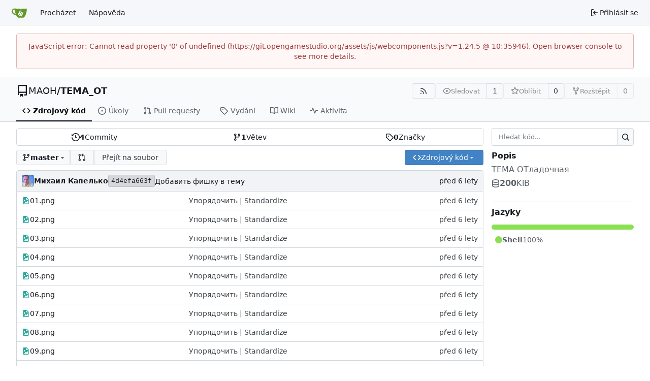

--- FILE ---
content_type: text/html; charset=utf-8
request_url: https://git.opengamestudio.org/MAOH/TEMA_OT?lang=cs-CZ
body_size: 15802
content:
<!DOCTYPE html>
<html lang="cs-CZ" data-theme="gitea-auto">
<head>
	<meta name="viewport" content="width=device-width, initial-scale=1">
	<title>MAOH/TEMA_OT: ТЕМА ОТладочная - TEMA_OT - Git testgrounds</title>
	<link rel="manifest" href="[data-uri]">
	<meta name="author" content="MAOH">
	<meta name="description" content="TEMA_OT - ТЕМА ОТладочная">
	<meta name="keywords" content="go,git,self-hosted,gitea">
	<meta name="referrer" content="no-referrer">


	<link rel="alternate" type="application/atom+xml" title="" href="/MAOH/TEMA_OT.atom">
	<link rel="alternate" type="application/rss+xml" title="" href="/MAOH/TEMA_OT.rss">

	<link rel="icon" href="/assets/img/favicon.svg" type="image/svg+xml">
	<link rel="alternate icon" href="/assets/img/favicon.png" type="image/png">
	
<script>
	
	window.addEventListener('error', function(e) {window._globalHandlerErrors=window._globalHandlerErrors||[]; window._globalHandlerErrors.push(e);});
	window.addEventListener('unhandledrejection', function(e) {window._globalHandlerErrors=window._globalHandlerErrors||[]; window._globalHandlerErrors.push(e);});
	window.config = {
		appUrl: 'https:\/\/git.opengamestudio.org\/',
		appSubUrl: '',
		assetVersionEncoded: encodeURIComponent('1.24.5'), 
		assetUrlPrefix: '\/assets',
		runModeIsProd:  true ,
		customEmojis: {"codeberg":":codeberg:","git":":git:","gitea":":gitea:","github":":github:","gitlab":":gitlab:","gogs":":gogs:"},
		csrfToken: 'CAO_BwNWDYdLYxsma7zzi2kbIEQ6MTc2OTA1ODgzNTA2Njc5NjY0NA',
		pageData: {},
		notificationSettings: {"EventSourceUpdateTime":10000,"MaxTimeout":60000,"MinTimeout":10000,"TimeoutStep":10000}, 
		enableTimeTracking:  true ,
		
		mermaidMaxSourceCharacters:  50000 ,
		
		i18n: {
			copy_success: "Zkopírováno!",
			copy_error: "Kopírování se nezdařilo",
			error_occurred: "Došlo k chybě",
			network_error: "Chyba sítě",
			remove_label_str: "Odstranit položku „%s“",
			modal_confirm: "Potvrdit",
			modal_cancel: "Zrušit",
			more_items: "Více položek",
		},
	};
	
	window.config.pageData = window.config.pageData || {};
</script>
<script src="/assets/js/webcomponents.js?v=1.24.5"></script>

	
	
		<meta property="og:title" content="TEMA_OT">
		<meta property="og:url" content="https://git.opengamestudio.org/MAOH/TEMA_OT">
		
			<meta property="og:description" content="ТЕМА ОТладочная">
		
	
	<meta property="og:type" content="object">
	
		<meta property="og:image" content="https://git.opengamestudio.org/avatars/14">
	

<meta property="og:site_name" content="Git testgrounds">

	<link rel="stylesheet" href="/assets/css/index.css?v=1.24.5">
<link rel="stylesheet" href="/assets/css/theme-gitea-auto.css?v=1.24.5">

	
</head>
<body hx-headers='{"x-csrf-token": "CAO_BwNWDYdLYxsma7zzi2kbIEQ6MTc2OTA1ODgzNTA2Njc5NjY0NA"}' hx-swap="outerHTML" hx-ext="morph" hx-push-url="false">
	

	<div class="full height">
		<noscript>Tato stránka vyžaduje JavaScript.</noscript>

		

		
			



<nav id="navbar" aria-label="Navigační lišta">
	<div class="navbar-left">
		
		<a class="item" id="navbar-logo" href="/" aria-label="Domů">
			<img width="30" height="30" src="/assets/img/logo.svg" alt="Logo" aria-hidden="true">
		</a>

		
		<div class="ui secondary menu navbar-mobile-right only-mobile">
			
			
			<button class="item ui icon mini button tw-m-0" id="navbar-expand-toggle" aria-label="Navigační menu"><svg viewBox="0 0 16 16" class="svg octicon-three-bars" aria-hidden="true" width="16" height="16"><path d="M1 2.75A.75.75 0 0 1 1.75 2h12.5a.75.75 0 0 1 0 1.5H1.75A.75.75 0 0 1 1 2.75m0 5A.75.75 0 0 1 1.75 7h12.5a.75.75 0 0 1 0 1.5H1.75A.75.75 0 0 1 1 7.75M1.75 12h12.5a.75.75 0 0 1 0 1.5H1.75a.75.75 0 0 1 0-1.5"/></svg></button>
		</div>

		
		
			<a class="item" href="/explore/repos">Procházet</a>
		

		

		
			<a class="item" target="_blank" rel="noopener noreferrer" href="https://docs.gitea.com">Nápověda</a>
		
	</div>

	
	<div class="navbar-right">
		
			
			<a class="item" rel="nofollow" href="/user/login?redirect_to=%2fMAOH%2fTEMA_OT%3flang%3dcs-CZ">
				<svg viewBox="0 0 16 16" class="svg octicon-sign-in" aria-hidden="true" width="16" height="16"><path d="M2 2.75C2 1.784 2.784 1 3.75 1h2.5a.75.75 0 0 1 0 1.5h-2.5a.25.25 0 0 0-.25.25v10.5c0 .138.112.25.25.25h2.5a.75.75 0 0 1 0 1.5h-2.5A1.75 1.75 0 0 1 2 13.25Zm6.56 4.5h5.69a.75.75 0 0 1 0 1.5H8.56l1.97 1.97a.749.749 0 0 1-.326 1.275.75.75 0 0 1-.734-.215L6.22 8.53a.75.75 0 0 1 0-1.06l3.25-3.25a.749.749 0 0 1 1.275.326.75.75 0 0 1-.215.734Z"/></svg>
				<span class="tw-ml-1">Přihlásit se</span>
			</a>
		
	</div>

	
</nav>

		




<div role="main" aria-label="MAOH/TEMA_OT: ТЕМА ОТладочная" class="page-content repository file list ">
	<div class="secondary-nav">

	<div class="ui container">
		<div class="repo-header">
			<div class="flex-item tw-items-center">
				<div class="flex-item-leading">
					

	<svg viewBox="0 0 16 16" class="svg octicon-repo" aria-hidden="true" width="24" height="24"><path d="M2 2.5A2.5 2.5 0 0 1 4.5 0h8.75a.75.75 0 0 1 .75.75v12.5a.75.75 0 0 1-.75.75h-2.5a.75.75 0 0 1 0-1.5h1.75v-2h-8a1 1 0 0 0-.714 1.7.75.75 0 1 1-1.072 1.05A2.5 2.5 0 0 1 2 11.5Zm10.5-1h-8a1 1 0 0 0-1 1v6.708A2.5 2.5 0 0 1 4.5 9h8ZM5 12.25a.25.25 0 0 1 .25-.25h3.5a.25.25 0 0 1 .25.25v3.25a.25.25 0 0 1-.4.2l-1.45-1.087a.25.25 0 0 0-.3 0L5.4 15.7a.25.25 0 0 1-.4-.2Z"/></svg>


				</div>
				<div class="flex-item-main">
					<div class="flex-item-title tw-text-18">
						<a class="muted tw-font-normal" href="/MAOH">MAOH</a>/<a class="muted" href="/MAOH/TEMA_OT">TEMA_OT</a>
					</div>
				</div>
				<div class="flex-item-trailing">
					
					
						
					
					
					
					
				</div>
			</div>
			
				<div class="flex-text-block tw-flex-wrap">
					
					
					
					<a class="ui compact small basic button" href="/MAOH/TEMA_OT.rss" data-tooltip-content="RSS kanál">
						<svg viewBox="0 0 16 16" class="svg octicon-rss" aria-hidden="true" width="16" height="16"><path d="M2.002 2.725a.75.75 0 0 1 .797-.699C8.79 2.42 13.58 7.21 13.974 13.201a.75.75 0 0 1-1.497.098 10.5 10.5 0 0 0-9.776-9.776.747.747 0 0 1-.7-.798ZM2.84 7.05h-.002a7 7 0 0 1 6.113 6.111.75.75 0 0 1-1.49.178 5.5 5.5 0 0 0-4.8-4.8.75.75 0 0 1 .179-1.489M2 13a1 1 0 1 1 2 0 1 1 0 0 1-2 0"/></svg>
					</a>
					
					<form class="flex-text-inline" hx-boost="true" hx-target="this" method="post" action="/MAOH/TEMA_OT/action/watch">
	<div class="ui labeled button" data-tooltip-content="Pro sledování tohoto repozitáře se přihlaste.">
		
		
		<button type="submit" class="ui compact small basic button" disabled aria-label="Sledovat">
			<svg viewBox="0 0 16 16" class="svg octicon-eye" aria-hidden="true" width="16" height="16"><path d="M8 2c1.981 0 3.671.992 4.933 2.078 1.27 1.091 2.187 2.345 2.637 3.023a1.62 1.62 0 0 1 0 1.798c-.45.678-1.367 1.932-2.637 3.023C11.67 13.008 9.981 14 8 14s-3.671-.992-4.933-2.078C1.797 10.83.88 9.576.43 8.898a1.62 1.62 0 0 1 0-1.798c.45-.677 1.367-1.931 2.637-3.022C4.33 2.992 6.019 2 8 2M1.679 7.932a.12.12 0 0 0 0 .136c.411.622 1.241 1.75 2.366 2.717C5.176 11.758 6.527 12.5 8 12.5s2.825-.742 3.955-1.715c1.124-.967 1.954-2.096 2.366-2.717a.12.12 0 0 0 0-.136c-.412-.621-1.242-1.75-2.366-2.717C10.824 4.242 9.473 3.5 8 3.5s-2.825.742-3.955 1.715c-1.124.967-1.954 2.096-2.366 2.717M8 10a2 2 0 1 1-.001-3.999A2 2 0 0 1 8 10"/></svg>
			<span class="not-mobile" aria-hidden="true">Sledovat</span>
		</button>
		<a hx-boost="false" class="ui basic label" href="/MAOH/TEMA_OT/watchers">
			1
		</a>
	</div>
</form>

					
					<form class="flex-text-inline" hx-boost="true" hx-target="this" method="post" action="/MAOH/TEMA_OT/action/star">
	<div class="ui labeled button" data-tooltip-content="Pro hodnocení tohoto repozitáře se přihlaste.">
		
		
		<button type="submit" class="ui compact small basic button" disabled aria-label="Oblíbit">
			<svg viewBox="0 0 16 16" class="svg octicon-star" aria-hidden="true" width="16" height="16"><path d="M8 .25a.75.75 0 0 1 .673.418l1.882 3.815 4.21.612a.75.75 0 0 1 .416 1.279l-3.046 2.97.719 4.192a.751.751 0 0 1-1.088.791L8 12.347l-3.766 1.98a.75.75 0 0 1-1.088-.79l.72-4.194L.818 6.374a.75.75 0 0 1 .416-1.28l4.21-.611L7.327.668A.75.75 0 0 1 8 .25m0 2.445L6.615 5.5a.75.75 0 0 1-.564.41l-3.097.45 2.24 2.184a.75.75 0 0 1 .216.664l-.528 3.084 2.769-1.456a.75.75 0 0 1 .698 0l2.77 1.456-.53-3.084a.75.75 0 0 1 .216-.664l2.24-2.183-3.096-.45a.75.75 0 0 1-.564-.41z"/></svg>
			<span class="not-mobile" aria-hidden="true">Oblíbit</span>
		</button>
		<a hx-boost="false" class="ui basic label" href="/MAOH/TEMA_OT/stars">
			0
		</a>
	</div>
</form>

					
					
						<div class="ui labeled button
							
								disabled
							"
							
								data-tooltip-content="Přihlaste se pro rozštěpení tohoto repozitáře."
							
						>
							<a class="ui compact small basic button"
								
									
								
							>
								<svg viewBox="0 0 16 16" class="svg octicon-repo-forked" aria-hidden="true" width="16" height="16"><path d="M5 5.372v.878c0 .414.336.75.75.75h4.5a.75.75 0 0 0 .75-.75v-.878a2.25 2.25 0 1 1 1.5 0v.878a2.25 2.25 0 0 1-2.25 2.25h-1.5v2.128a2.251 2.251 0 1 1-1.5 0V8.5h-1.5A2.25 2.25 0 0 1 3.5 6.25v-.878a2.25 2.25 0 1 1 1.5 0M5 3.25a.75.75 0 1 0-1.5 0 .75.75 0 0 0 1.5 0m6.75.75a.75.75 0 1 0 0-1.5.75.75 0 0 0 0 1.5m-3 8.75a.75.75 0 1 0-1.5 0 .75.75 0 0 0 1.5 0"/></svg><span class="text not-mobile">Rozštěpit</span>
							</a>
							<a class="ui basic label" href="/MAOH/TEMA_OT/forks">
								0
							</a>
						</div>
						<div class="ui small modal" id="fork-repo-modal">
							<div class="header">
								Již jsi rozštěpil TEMA_OT
							</div>
							<div class="content tw-text-left">
								<div class="ui list">
									
								</div>
								
							</div>
						</div>
					
				</div>
			
		</div>
		
		
		
	</div>

	<div class="ui container">
		<overflow-menu class="ui secondary pointing menu">
			
				<div class="overflow-menu-items">
					
					<a class="active item" href="/MAOH/TEMA_OT">
						<svg viewBox="0 0 16 16" class="svg octicon-code" aria-hidden="true" width="16" height="16"><path d="m11.28 3.22 4.25 4.25a.75.75 0 0 1 0 1.06l-4.25 4.25a.749.749 0 0 1-1.275-.326.75.75 0 0 1 .215-.734L13.94 8l-3.72-3.72a.749.749 0 0 1 .326-1.275.75.75 0 0 1 .734.215m-6.56 0a.75.75 0 0 1 1.042.018.75.75 0 0 1 .018 1.042L2.06 8l3.72 3.72a.749.749 0 0 1-.326 1.275.75.75 0 0 1-.734-.215L.47 8.53a.75.75 0 0 1 0-1.06Z"/></svg> Zdrojový kód
					</a>
					

					
						<a class="item" href="/MAOH/TEMA_OT/issues">
							<svg viewBox="0 0 16 16" class="svg octicon-issue-opened" aria-hidden="true" width="16" height="16"><path d="M8 9.5a1.5 1.5 0 1 0 0-3 1.5 1.5 0 0 0 0 3"/><path d="M8 0a8 8 0 1 1 0 16A8 8 0 0 1 8 0M1.5 8a6.5 6.5 0 1 0 13 0 6.5 6.5 0 0 0-13 0"/></svg> Úkoly
							
						</a>
					

					

					
						<a class="item" href="/MAOH/TEMA_OT/pulls">
							<svg viewBox="0 0 16 16" class="svg octicon-git-pull-request" aria-hidden="true" width="16" height="16"><path d="M1.5 3.25a2.25 2.25 0 1 1 3 2.122v5.256a2.251 2.251 0 1 1-1.5 0V5.372A2.25 2.25 0 0 1 1.5 3.25m5.677-.177L9.573.677A.25.25 0 0 1 10 .854V2.5h1A2.5 2.5 0 0 1 13.5 5v5.628a2.251 2.251 0 1 1-1.5 0V5a1 1 0 0 0-1-1h-1v1.646a.25.25 0 0 1-.427.177L7.177 3.427a.25.25 0 0 1 0-.354M3.75 2.5a.75.75 0 1 0 0 1.5.75.75 0 0 0 0-1.5m0 9.5a.75.75 0 1 0 0 1.5.75.75 0 0 0 0-1.5m8.25.75a.75.75 0 1 0 1.5 0 .75.75 0 0 0-1.5 0"/></svg> Pull requesty
							
						</a>
					

					

					

					
					

					
					<a class="item" href="/MAOH/TEMA_OT/releases">
						<svg viewBox="0 0 16 16" class="svg octicon-tag" aria-hidden="true" width="16" height="16"><path d="M1 7.775V2.75C1 1.784 1.784 1 2.75 1h5.025c.464 0 .91.184 1.238.513l6.25 6.25a1.75 1.75 0 0 1 0 2.474l-5.026 5.026a1.75 1.75 0 0 1-2.474 0l-6.25-6.25A1.75 1.75 0 0 1 1 7.775m1.5 0c0 .066.026.13.073.177l6.25 6.25a.25.25 0 0 0 .354 0l5.025-5.025a.25.25 0 0 0 0-.354l-6.25-6.25a.25.25 0 0 0-.177-.073H2.75a.25.25 0 0 0-.25.25ZM6 5a1 1 0 1 1 0 2 1 1 0 0 1 0-2"/></svg> Vydání
						
					</a>
					

					
						<a class="item" href="/MAOH/TEMA_OT/wiki">
							<svg viewBox="0 0 16 16" class="svg octicon-book" aria-hidden="true" width="16" height="16"><path d="M0 1.75A.75.75 0 0 1 .75 1h4.253c1.227 0 2.317.59 3 1.501A3.74 3.74 0 0 1 11.006 1h4.245a.75.75 0 0 1 .75.75v10.5a.75.75 0 0 1-.75.75h-4.507a2.25 2.25 0 0 0-1.591.659l-.622.621a.75.75 0 0 1-1.06 0l-.622-.621A2.25 2.25 0 0 0 5.258 13H.75a.75.75 0 0 1-.75-.75Zm7.251 10.324.004-5.073-.002-2.253A2.25 2.25 0 0 0 5.003 2.5H1.5v9h3.757a3.75 3.75 0 0 1 1.994.574M8.755 4.75l-.004 7.322a3.75 3.75 0 0 1 1.992-.572H14.5v-9h-3.495a2.25 2.25 0 0 0-2.25 2.25"/></svg> Wiki
						</a>
					

					

					
						<a class="item" href="/MAOH/TEMA_OT/activity">
							<svg viewBox="0 0 16 16" class="svg octicon-pulse" aria-hidden="true" width="16" height="16"><path d="M6 2c.306 0 .582.187.696.471L10 10.731l1.304-3.26A.75.75 0 0 1 12 7h3.25a.75.75 0 0 1 0 1.5h-2.742l-1.812 4.528a.751.751 0 0 1-1.392 0L6 4.77 4.696 8.03A.75.75 0 0 1 4 8.5H.75a.75.75 0 0 1 0-1.5h2.742l1.812-4.529A.75.75 0 0 1 6 2"/></svg> Aktivita
						</a>
					

					

					
				</div>
			
		</overflow-menu>
	</div>
	<div class="ui tabs divider"></div>
</div>

	<div class="ui container ">
		

		

		


		<div class="repo-grid-filelist-sidebar">
			<div class="repo-home-filelist">
				


<div class="ui segments repository-summary tw-my-0">
	<div class="ui segment sub-menu repository-menu">
		
			<a class="item muted " href="/MAOH/TEMA_OT/commits/branch/master">
				<svg viewBox="0 0 16 16" class="svg octicon-history" aria-hidden="true" width="16" height="16"><path d="m.427 1.927 1.215 1.215a8.002 8.002 0 1 1-1.6 5.685.75.75 0 1 1 1.493-.154 6.5 6.5 0 1 0 1.18-4.458l1.358 1.358A.25.25 0 0 1 3.896 6H.25A.25.25 0 0 1 0 5.75V2.104a.25.25 0 0 1 .427-.177M7.75 4a.75.75 0 0 1 .75.75v2.992l2.028.812a.75.75 0 0 1-.557 1.392l-2.5-1A.75.75 0 0 1 7 8.25v-3.5A.75.75 0 0 1 7.75 4"/></svg> <b>4</b> Commity
			</a>
			<a class="item muted " href="/MAOH/TEMA_OT/branches">
				<svg viewBox="0 0 16 16" class="svg octicon-git-branch" aria-hidden="true" width="16" height="16"><path d="M9.5 3.25a2.25 2.25 0 1 1 3 2.122V6A2.5 2.5 0 0 1 10 8.5H6a1 1 0 0 0-1 1v1.128a2.251 2.251 0 1 1-1.5 0V5.372a2.25 2.25 0 1 1 1.5 0v1.836A2.5 2.5 0 0 1 6 7h4a1 1 0 0 0 1-1v-.628A2.25 2.25 0 0 1 9.5 3.25m-6 0a.75.75 0 1 0 1.5 0 .75.75 0 0 0-1.5 0m8.25-.75a.75.75 0 1 0 0 1.5.75.75 0 0 0 0-1.5M4.25 12a.75.75 0 1 0 0 1.5.75.75 0 0 0 0-1.5"/></svg> <b>1</b> Větev
			</a>
			
				<a class="item muted " href="/MAOH/TEMA_OT/tags">
					<svg viewBox="0 0 16 16" class="svg octicon-tag" aria-hidden="true" width="16" height="16"><path d="M1 7.775V2.75C1 1.784 1.784 1 2.75 1h5.025c.464 0 .91.184 1.238.513l6.25 6.25a1.75 1.75 0 0 1 0 2.474l-5.026 5.026a1.75 1.75 0 0 1-2.474 0l-6.25-6.25A1.75 1.75 0 0 1 1 7.775m1.5 0c0 .066.026.13.073.177l6.25 6.25a.25.25 0 0 0 .354 0l5.025-5.025a.25.25 0 0 0 0-.354l-6.25-6.25a.25.25 0 0 0-.177-.073H2.75a.25.25 0 0 0-.25.25ZM6 5a1 1 0 1 1 0 2 1 1 0 0 1 0-2"/></svg> <b>0</b> Značky
				</a>
			
		
	</div>
</div>


<div class="repo-button-row">
	<div class="repo-button-row-left">
	

	
<div class=""
	data-global-init="initRepoBranchTagSelector"
	data-text-release-compare="Porovnat"
	data-text-branches="Větve"
	data-text-tags="Značky"
	data-text-filter-branch="Filtrovat větev"
	data-text-filter-tag="Najít značku"
	data-text-default-branch-label="výchozí"
	data-text-create-tag="Vytvořit značku %s"
	data-text-create-branch="Vytvořit větev %s"
	data-text-create-ref-from="z „%s“"
	data-text-no-results="Nebyly nalezeny žádné výsledky."
	data-text-view-all-branches="Zobrazit všechny větve"
	data-text-view-all-tags="Zobrazit všechny značky"

	data-current-repo-default-branch="master"
	data-current-repo-link="/MAOH/TEMA_OT"
	data-current-tree-path=""
	data-current-ref-type="branch"
	data-current-ref-short-name="master"

	data-ref-link-template="{RepoLink}/src/{RefType}/{RefShortName}/{TreePath}"
	data-ref-form-action-template=""
	data-dropdown-fixed-text=""
	data-show-tab-branches="true"
	data-show-tab-tags="true"
	data-allow-create-new-ref="false"
	data-show-view-all-refs-entry="true"

	data-enable-feed="true"
>
	
	<div class="ui dropdown custom branch-selector-dropdown ellipsis-text-items">
		<div class="ui compact button branch-dropdown-button">
			<span class="flex-text-block gt-ellipsis">
				
					
						<svg viewBox="0 0 16 16" class="svg octicon-git-branch" aria-hidden="true" width="16" height="16"><path d="M9.5 3.25a2.25 2.25 0 1 1 3 2.122V6A2.5 2.5 0 0 1 10 8.5H6a1 1 0 0 0-1 1v1.128a2.251 2.251 0 1 1-1.5 0V5.372a2.25 2.25 0 1 1 1.5 0v1.836A2.5 2.5 0 0 1 6 7h4a1 1 0 0 0 1-1v-.628A2.25 2.25 0 0 1 9.5 3.25m-6 0a.75.75 0 1 0 1.5 0 .75.75 0 0 0-1.5 0m8.25-.75a.75.75 0 1 0 0 1.5.75.75 0 0 0 0-1.5M4.25 12a.75.75 0 1 0 0 1.5.75.75 0 0 0 0-1.5"/></svg>
					
					<strong class="tw-inline-block gt-ellipsis">master</strong>
				
			</span>
			<svg viewBox="0 0 16 16" class="dropdown icon svg octicon-triangle-down" aria-hidden="true" width="14" height="14"><path d="m4.427 7.427 3.396 3.396a.25.25 0 0 0 .354 0l3.396-3.396A.25.25 0 0 0 11.396 7H4.604a.25.25 0 0 0-.177.427"/></svg>
		</div>
	</div>
</div>


	
		
		
		
		
		<a id="new-pull-request" role="button" class="ui compact basic button" href="/MAOH/TEMA_OT/compare/master...master?expand=1"
			data-tooltip-content="Porovnat">
			<svg viewBox="0 0 16 16" class="svg octicon-git-pull-request" aria-hidden="true" width="16" height="16"><path d="M1.5 3.25a2.25 2.25 0 1 1 3 2.122v5.256a2.251 2.251 0 1 1-1.5 0V5.372A2.25 2.25 0 0 1 1.5 3.25m5.677-.177L9.573.677A.25.25 0 0 1 10 .854V2.5h1A2.5 2.5 0 0 1 13.5 5v5.628a2.251 2.251 0 1 1-1.5 0V5a1 1 0 0 0-1-1h-1v1.646a.25.25 0 0 1-.427.177L7.177 3.427a.25.25 0 0 1 0-.354M3.75 2.5a.75.75 0 1 0 0 1.5.75.75 0 0 0 0-1.5m0 9.5a.75.75 0 1 0 0 1.5.75.75 0 0 0 0-1.5m8.25.75a.75.75 0 1 0 1.5 0 .75.75 0 0 0-1.5 0"/></svg>
		</a>
	

	
	
		<a href="/MAOH/TEMA_OT/find/branch/master" class="ui compact basic button">Přejít na soubor</a>
	

	

	

	
	</div>

	<div class="repo-button-row-right">
		
		
			<button class="ui compact primary button js-btn-clone-panel">
	<svg viewBox="0 0 16 16" class="svg octicon-code" aria-hidden="true" width="16" height="16"><path d="m11.28 3.22 4.25 4.25a.75.75 0 0 1 0 1.06l-4.25 4.25a.749.749 0 0 1-1.275-.326.75.75 0 0 1 .215-.734L13.94 8l-3.72-3.72a.749.749 0 0 1 .326-1.275.75.75 0 0 1 .734.215m-6.56 0a.75.75 0 0 1 1.042.018.75.75 0 0 1 .018 1.042L2.06 8l3.72 3.72a.749.749 0 0 1-.326 1.275.75.75 0 0 1-.734-.215L.47 8.53a.75.75 0 0 1 0-1.06Z"/></svg>
	<span>Zdrojový kód</span>
	<svg viewBox="0 0 16 16" class="dropdown icon svg octicon-triangle-down" aria-hidden="true" width="14" height="14"><path d="m4.427 7.427 3.396 3.396a.25.25 0 0 0 .354 0l3.396-3.396A.25.25 0 0 0 11.396 7H4.604a.25.25 0 0 0-.177.427"/></svg>
</button>
<div class="clone-panel-popup tippy-target">
	<div class="flex-text-block clone-panel-field"><svg viewBox="0 0 16 16" class="svg octicon-terminal" aria-hidden="true" width="16" height="16"><path d="M0 2.75C0 1.784.784 1 1.75 1h12.5c.966 0 1.75.784 1.75 1.75v10.5A1.75 1.75 0 0 1 14.25 15H1.75A1.75 1.75 0 0 1 0 13.25Zm1.75-.25a.25.25 0 0 0-.25.25v10.5c0 .138.112.25.25.25h12.5a.25.25 0 0 0 .25-.25V2.75a.25.25 0 0 0-.25-.25ZM7.25 8a.75.75 0 0 1-.22.53l-2.25 2.25a.749.749 0 0 1-1.275-.326.75.75 0 0 1 .215-.734L5.44 8 3.72 6.28a.749.749 0 0 1 .326-1.275.75.75 0 0 1 .734.215l2.25 2.25c.141.14.22.331.22.53m1.5 1.5h3a.75.75 0 0 1 0 1.5h-3a.75.75 0 0 1 0-1.5"/></svg> Clone</div>

	<div class="clone-panel-tab">
		
		
			<button class="item repo-clone-https" data-link="https://git.opengamestudio.org/MAOH/TEMA_OT.git">HTTPS</button>
		
		
		<button class="item repo-clone-tea" data-link="tea clone MAOH/TEMA_OT">Tea CLI</button>
	</div>
	<div class="divider"></div>

	<div class="clone-panel-field">
		<div class="ui input tiny action">
			<input size="30" class="repo-clone-url js-clone-url" value="https://git.opengamestudio.org/MAOH/TEMA_OT.git" readonly>
			<div class="ui small compact icon button" data-clipboard-target=".js-clone-url" data-tooltip-content="Kopírovat URL">
				<svg viewBox="0 0 16 16" class="svg octicon-copy" aria-hidden="true" width="14" height="14"><path d="M0 6.75C0 5.784.784 5 1.75 5h1.5a.75.75 0 0 1 0 1.5h-1.5a.25.25 0 0 0-.25.25v7.5c0 .138.112.25.25.25h7.5a.25.25 0 0 0 .25-.25v-1.5a.75.75 0 0 1 1.5 0v1.5A1.75 1.75 0 0 1 9.25 16h-7.5A1.75 1.75 0 0 1 0 14.25Z"/><path d="M5 1.75C5 .784 5.784 0 6.75 0h7.5C15.216 0 16 .784 16 1.75v7.5A1.75 1.75 0 0 1 14.25 11h-7.5A1.75 1.75 0 0 1 5 9.25Zm1.75-.25a.25.25 0 0 0-.25.25v7.5c0 .138.112.25.25.25h7.5a.25.25 0 0 0 .25-.25v-7.5a.25.25 0 0 0-.25-.25Z"/></svg>
			</div>
		</div>
	</div>

	
		<div class="flex-items-block clone-panel-list">
			
			<a class="item muted js-clone-url-editor" data-href-template="vscode://vscode.git/clone?url={url}"><svg viewBox="-1 -1 34 34" class="svg gitea-vscode" aria-hidden="true" width="16" height="16"><path d="M30.9 3.4 24.3.3a2 2 0 0 0-2.3.4L9.4 12.2 3.9 8c-.5-.4-1.2-.4-1.7 0L.4 9.8c-.5.5-.5 1.4 0 2L5.2 16 .4 20.3c-.5.6-.5 1.5 0 2L2.2 24c.5.5 1.2.5 1.7 0l5.5-4L22 31.2a2 2 0 0 0 2.3.4l6.6-3.2a2 2 0 0 0 1.1-1.8V5.2a2 2 0 0 0-1.1-1.8M24 23.3 14.4 16 24 8.7z"/></svg>Otevřít pomocí VS Code</a>
			
			<a class="item muted js-clone-url-editor" data-href-template="vscodium://vscode.git/clone?url={url}"><svg xml:space="preserve" fill-rule="evenodd" stroke-linejoin="round" stroke-miterlimit="2" clip-rule="evenodd" viewBox="0 0 16 16" class="svg gitea-vscodium" aria-hidden="true" width="16" height="16"><path fill-rule="nonzero" d="m10.2.2.5-.3c.3 0 .5.2.7.4l.2.8-.2 1-.8 2.4c-.3 1-.4 2 0 2.9l.8-2c.2 0 .4.1.4.3l-.3 1L9.2 13l3.1-2.9c.3-.2.7-.5.8-1a2 2 0 0 0-.3-1c-.2-.5-.5-.9-.6-1.4l.1-.7c.1-.1.3-.2.5-.1.2 0 .3.2.4.4.3.5.4 1.2.5 1.8l.6-1.2c0-.2.2-.4.4-.6l.4-.2c.2 0 .4.3.4.4v.6l-.8 1.6-1.4 1.8 1-.4c.2 0 .6.2.7.5 0 .2 0 .4-.2.5-.3.2-.6.2-1 .2-1 0-2.2.6-2.9 1.4L9.6 15c-.4.4-.9 1-1.4.8-.8-.1-.8-1.3-1-1.8 0-.3-.2-.6-.4-.7-.3-.2-.5-.3-.8-.3-.6-.1-1.2 0-1.8-.2l-.8-.4-.4-.7c-.3-.6-.3-1.2-.5-1.8A4 4 0 0 0 1 8l-.4-.4v-.4c.2-.2.5-.2.7 0 .5.2.5.8 1 1.1V6.2s.3-.1.4 0l.2.5L3 9c.4-.4.6-1 .5-1.5L3.4 7l.3-.2c.2 0 .3.2.4.3v.7c0 .6-.3 1.1-.4 1.7-.2.4-.3 1-.1 1.4.1.5.5.9.9 1 .5.3 1.1.4 1.7.4-.4-.6-.7-1.2-.7-2 0-.7.4-1.3.6-2C6.3 7 5.7 5.8 4.8 5l-1.5-.7c-.4-.2-.7-.7-.7-1.2.3-.1.7 0 1 .1L5 4.5l.6.1c.2-.3 0-.6-.2-.8-.3-.5-1-.6-1.3-1a.9.9 0 0 1-.2-.8c0-.2.3-.4.5-.4.4 0 .7.3.9.5.8.8 1.2 1.8 1.4 3s0 2.5-.2 3.7c0 .3-.2.5-.1.8l.2.2c.2 0 .4 0 .5-.2.4-.3.8-.8.9-1.3l.1-1.2.1-.6.4-.2.3.3v.6c-.1.5-.2 1-.5 1.6a2 2 0 0 1-.6 1l-1 1c-.1.2-.2.6-.1.9 0 .2.2.4.4.5.4.2.8.2 1 0 .3-.1.5-.4.7-.6l.5-1.4.4-2.5C9.7 7 9.6 6 9 5.2c-.2-.4-.5-.7-1-1l-1-.8c-.2-.3-.4-.7-.3-1.2h.6c.4.1.7.4.9.8s.4.8.9 1l-1-2c-.1-.3-.3-.5-.2-.8 0-.2.2-.4.4-.4s.4.1.5.3l.2.5 1 3.1a4 4 0 0 0 .4-2.3L10 1V.2Z"/></svg>Otevřít pomocí VSCodium</a>
			
			<a class="item muted js-clone-url-editor" data-href-template="jetbrains://idea/checkout/git?idea.required.plugins.id=Git4Idea&amp;checkout.repo={url}"><svg xml:space="preserve" viewBox="0 0 70 70" class="svg gitea-jetbrains" aria-hidden="true" width="16" height="16"><linearGradient id="gitea-jetbrains__a" x1=".79" x2="33.317" y1="40.089" y2="40.089" gradientUnits="userSpaceOnUse"><stop offset=".258" style="stop-color:#f97a12"/><stop offset=".459" style="stop-color:#b07b58"/><stop offset=".724" style="stop-color:#577bae"/><stop offset=".91" style="stop-color:#1e7ce5"/><stop offset="1" style="stop-color:#087cfa"/></linearGradient><path d="M17.7 54.6.8 41.2l8.4-15.6L33.3 35z" style="fill:url(#gitea-jetbrains__a)"/><linearGradient id="gitea-jetbrains__b" x1="25.767" x2="79.424" y1="24.88" y2="54.57" gradientUnits="userSpaceOnUse"><stop offset="0" style="stop-color:#f97a12"/><stop offset=".072" style="stop-color:#cb7a3e"/><stop offset=".154" style="stop-color:#9e7b6a"/><stop offset=".242" style="stop-color:#757b91"/><stop offset=".334" style="stop-color:#537bb1"/><stop offset=".432" style="stop-color:#387ccc"/><stop offset=".538" style="stop-color:#237ce0"/><stop offset=".655" style="stop-color:#147cef"/><stop offset=".792" style="stop-color:#0b7cf7"/><stop offset="1" style="stop-color:#087cfa"/></linearGradient><path d="m70 18.7-1.3 40.5L41.8 70 25.6 59.6 49.3 35 38.9 12.3l9.3-11.2z" style="fill:url(#gitea-jetbrains__b)"/><linearGradient id="gitea-jetbrains__c" x1="63.228" x2="48.29" y1="42.915" y2="-1.719" gradientUnits="userSpaceOnUse"><stop offset="0" style="stop-color:#fe315d"/><stop offset=".078" style="stop-color:#cb417e"/><stop offset=".16" style="stop-color:#9e4e9b"/><stop offset=".247" style="stop-color:#755bb4"/><stop offset=".339" style="stop-color:#5365ca"/><stop offset=".436" style="stop-color:#386ddb"/><stop offset=".541" style="stop-color:#2374e9"/><stop offset=".658" style="stop-color:#1478f3"/><stop offset=".794" style="stop-color:#0b7bf8"/><stop offset="1" style="stop-color:#087cfa"/></linearGradient><path d="M70 18.7 48.7 43.9l-9.8-31.6 9.3-11.2z" style="fill:url(#gitea-jetbrains__c)"/><linearGradient id="gitea-jetbrains__d" x1="10.72" x2="55.524" y1="16.473" y2="90.58" gradientUnits="userSpaceOnUse"><stop offset="0" style="stop-color:#fe315d"/><stop offset=".04" style="stop-color:#f63462"/><stop offset=".104" style="stop-color:#df3a71"/><stop offset=".167" style="stop-color:#c24383"/><stop offset=".291" style="stop-color:#ad4a91"/><stop offset=".55" style="stop-color:#755bb4"/><stop offset=".917" style="stop-color:#1d76ed"/><stop offset="1" style="stop-color:#087cfa"/></linearGradient><path d="M33.7 58.1 5.6 68.3l4.5-15.8L16 33.1 0 27.7 10.1 0l22 2.7 21.6 24.7z" style="fill:url(#gitea-jetbrains__d)"/><path d="M13.7 13.5h43.2v43.2H13.7z" style="fill:#000"/><path d="M17.7 48.6h16.2v2.7H17.7zM29.4 22.4v-3.3h-9v3.3H23v11.3h-2.6V37h9v-3.3h-2.5V22.4zM38 37.3c-1.4 0-2.6-.3-3.5-.8s-1.7-1.2-2.3-1.9l2.5-2.8c.5.6 1 1 1.5 1.3s1.1.5 1.7.5c.7 0 1.3-.2 1.8-.7.4-.5.6-1.2.6-2.3V19.1h4v11.7c0 1.1-.1 2-.4 2.8s-.7 1.4-1.3 2c-.5.5-1.2 1-2 1.2-.8.3-1.6.5-2.6.5" style="fill:#fff"/></svg>Otevřít pomocí Intellij IDEA</a>
			
		</div>

		
		<div class="divider"></div>
		<div class="flex-items-block clone-panel-list">
				
				<a class="item muted archive-link" href="/MAOH/TEMA_OT/archive/master.zip" rel="nofollow"><svg viewBox="0 0 16 16" class="svg octicon-file-zip" aria-hidden="true" width="16" height="16"><path d="M3.5 1.75v11.5c0 .09.048.173.126.217a.75.75 0 0 1-.752 1.298A1.75 1.75 0 0 1 2 13.25V1.75C2 .784 2.784 0 3.75 0h5.586c.464 0 .909.185 1.237.513l2.914 2.914c.329.328.513.773.513 1.237v8.586A1.75 1.75 0 0 1 12.25 15h-.5a.75.75 0 0 1 0-1.5h.5a.25.25 0 0 0 .25-.25V4.664a.25.25 0 0 0-.073-.177L9.513 1.573a.25.25 0 0 0-.177-.073H7.25a.75.75 0 0 1 0 1.5h-.5a.75.75 0 0 1 0-1.5h-3a.25.25 0 0 0-.25.25m3.75 8.75h.5c.966 0 1.75.784 1.75 1.75v3a.75.75 0 0 1-.75.75h-2.5a.75.75 0 0 1-.75-.75v-3c0-.966.784-1.75 1.75-1.75M6 5.25a.75.75 0 0 1 .75-.75h.5a.75.75 0 0 1 0 1.5h-.5A.75.75 0 0 1 6 5.25m.75 2.25h.5a.75.75 0 0 1 0 1.5h-.5a.75.75 0 0 1 0-1.5M8 6.75A.75.75 0 0 1 8.75 6h.5a.75.75 0 0 1 0 1.5h-.5A.75.75 0 0 1 8 6.75M8.75 3h.5a.75.75 0 0 1 0 1.5h-.5a.75.75 0 0 1 0-1.5M8 9.75A.75.75 0 0 1 8.75 9h.5a.75.75 0 0 1 0 1.5h-.5A.75.75 0 0 1 8 9.75m-1 2.5v2.25h1v-2.25a.25.25 0 0 0-.25-.25h-.5a.25.25 0 0 0-.25.25"/></svg> Stáhnout ZIP</a>
				<a class="item muted archive-link" href="/MAOH/TEMA_OT/archive/master.tar.gz" rel="nofollow"><svg viewBox="0 0 16 16" class="svg octicon-file-zip" aria-hidden="true" width="16" height="16"><path d="M3.5 1.75v11.5c0 .09.048.173.126.217a.75.75 0 0 1-.752 1.298A1.75 1.75 0 0 1 2 13.25V1.75C2 .784 2.784 0 3.75 0h5.586c.464 0 .909.185 1.237.513l2.914 2.914c.329.328.513.773.513 1.237v8.586A1.75 1.75 0 0 1 12.25 15h-.5a.75.75 0 0 1 0-1.5h.5a.25.25 0 0 0 .25-.25V4.664a.25.25 0 0 0-.073-.177L9.513 1.573a.25.25 0 0 0-.177-.073H7.25a.75.75 0 0 1 0 1.5h-.5a.75.75 0 0 1 0-1.5h-3a.25.25 0 0 0-.25.25m3.75 8.75h.5c.966 0 1.75.784 1.75 1.75v3a.75.75 0 0 1-.75.75h-2.5a.75.75 0 0 1-.75-.75v-3c0-.966.784-1.75 1.75-1.75M6 5.25a.75.75 0 0 1 .75-.75h.5a.75.75 0 0 1 0 1.5h-.5A.75.75 0 0 1 6 5.25m.75 2.25h.5a.75.75 0 0 1 0 1.5h-.5a.75.75 0 0 1 0-1.5M8 6.75A.75.75 0 0 1 8.75 6h.5a.75.75 0 0 1 0 1.5h-.5A.75.75 0 0 1 8 6.75M8.75 3h.5a.75.75 0 0 1 0 1.5h-.5a.75.75 0 0 1 0-1.5M8 9.75A.75.75 0 0 1 8.75 9h.5a.75.75 0 0 1 0 1.5h-.5A.75.75 0 0 1 8 9.75m-1 2.5v2.25h1v-2.25a.25.25 0 0 0-.25-.25h-.5a.25.25 0 0 0-.25.25"/></svg> Stáhnout TAR.GZ</a>
				<a class="item muted archive-link" href="/MAOH/TEMA_OT/archive/master.bundle" rel="nofollow"><svg viewBox="0 0 16 16" class="svg octicon-package" aria-hidden="true" width="16" height="16"><path d="m8.878.392 5.25 3.045c.54.314.872.89.872 1.514v6.098a1.75 1.75 0 0 1-.872 1.514l-5.25 3.045a1.75 1.75 0 0 1-1.756 0l-5.25-3.045A1.75 1.75 0 0 1 1 11.049V4.951c0-.624.332-1.201.872-1.514L7.122.392a1.75 1.75 0 0 1 1.756 0M7.875 1.69l-4.63 2.685L8 7.133l4.755-2.758-4.63-2.685a.25.25 0 0 0-.25 0M2.5 5.677v5.372c0 .09.047.171.125.216l4.625 2.683V8.432Zm6.25 8.271 4.625-2.683a.25.25 0 0 0 .125-.216V5.677L8.75 8.432Z"/></svg> Stáhnout BUNDLE</a>
		</div>
		
	
</div>

		
		
	</div>
</div>

	
		

	
	
<div id="repo-files-table" >
	<div class="repo-file-line repo-file-last-commit">
		<div class="latest-commit">

	
		<img loading="lazy" alt class="ui avatar tw-align-middle" src="/avatars/f14c4f2f2271b6e28e6a3a82a5a263a5?size=48" title="Михаил Капелько" width="24" height="24"/>
		
			<a class="muted author-wrapper" title="Михаил Капелько" href="/kornerr"><strong>Михаил Капелько</strong></a>
		
	

	<a href="/MAOH/TEMA_OT/commit/4d4efa663ffebf96f8b02bdd4947f658614afde6" class="ui label commit-id-short " rel="nofollow">4d4efa663f</a>

	


	
	<span class="grey commit-summary" title="Добавить фишку в тему"><span class="message-wrapper"><a href="/MAOH/TEMA_OT/commit/4d4efa663ffebf96f8b02bdd4947f658614afde6" class="muted">Добавить фишку в тему</a></span>
		
	</span>

</div>

		<div><relative-time prefix="" tense="past" datetime="2020-12-10T14:13:49+03:00" data-tooltip-content data-tooltip-interactive="true">2020-12-10 14:13:49 +03:00</relative-time></div>
	</div>
	<div class=tw-hidden><svg id="svg-mfi-image" class="svg git-entry-icon octicon-file" width="16" height="16" aria-hidden="true" viewBox='0 0 16 16'><path fill='#26a69a' d='M8.5 6h4l-4-4zM3.875 1H9.5l4 4v8.6c0 .773-.616 1.4-1.375 1.4h-8.25c-.76 0-1.375-.627-1.375-1.4V2.4c0-.777.612-1.4 1.375-1.4M4 13.6h8V8l-2.625 2.8L8 9.4zm1.25-7.7c-.76 0-1.375.627-1.375 1.4s.616 1.4 1.375 1.4c.76 0 1.375-.627 1.375-1.4S6.009 5.9 5.25 5.9'/></svg><svg id="svg-mfi-file" class="svg git-entry-icon octicon-file" width="16" height="16" aria-hidden="true" viewBox='0 0 16 16'><path fill='#90a4ae' d='M8.668 6h3.664L8.668 2.332zM4 1.332h5.332l4 4v8c0 .738-.594 1.336-1.332 1.336H4a1.33 1.33 0 0 1-1.332-1.336V2.668A1.33 1.33 0 0 1 4 1.332m3.332 1.336H4v10.664h8v-6H7.332z'/></svg><svg id="svg-mfi-3d" class="svg git-entry-icon octicon-file" width="16" height="16" aria-hidden="true" viewBox='0 0 24 24'><path fill='#29b6f6' d='M21 16.5c0 .38-.21.71-.53.88l-7.9 4.44c-.16.12-.36.18-.57.18s-.41-.06-.57-.18l-7.9-4.44A.99.99 0 0 1 3 16.5v-9c0-.38.21-.71.53-.88l7.9-4.44c.16-.12.36-.18.57-.18s.41.06.57.18l7.9 4.44c.32.17.53.5.53.88zM12 4.15 6.04 7.5 12 10.85l5.96-3.35zM5 15.91l6 3.38v-6.71L5 9.21zm14 0v-6.7l-6 3.37v6.71z'/></svg><svg id="svg-mfi-folder" class="svg git-entry-icon octicon-file-directory-fill" width="16" height="16" aria-hidden="true" viewBox='0 0 16 16'><path fill='#90a4ae' d='m6.922 3.768-.644-.536A1 1 0 0 0 5.638 3H2a1 1 0 0 0-1 1v8a1 1 0 0 0 1 1h12a1 1 0 0 0 1-1V5a1 1 0 0 0-1-1H7.562a1 1 0 0 1-.64-.232'/></svg></div>
	
	
		<div class="repo-file-item">
			
			
			
			<div class="repo-file-cell name muted-links ">
				<svg class="svg git-entry-icon octicon-file" width="16" height="16" aria-hidden="true"><use xlink:href="#svg-mfi-image"></use></svg>
				
					
						<a class="entry-name" href="/MAOH/TEMA_OT/src/branch/master/01.png" title="01.png">01.png</a>
					
				
			</div>
			<div class="repo-file-cell message loading-icon-2px">
				
					
					<a href="/MAOH/TEMA_OT/commit/24b90d82dac366ac088003b525c94b8b93fbc540" class="muted">Упорядочить | Standardize</a>
				
			</div>
			<div class="repo-file-cell age"><relative-time prefix="" tense="past" datetime="2020-11-27T13:49:23+03:00" data-tooltip-content data-tooltip-interactive="true">2020-11-27 13:49:23 +03:00</relative-time></div>
		</div>
	
		<div class="repo-file-item">
			
			
			
			<div class="repo-file-cell name muted-links ">
				<svg class="svg git-entry-icon octicon-file" width="16" height="16" aria-hidden="true"><use xlink:href="#svg-mfi-image"></use></svg>
				
					
						<a class="entry-name" href="/MAOH/TEMA_OT/src/branch/master/02.png" title="02.png">02.png</a>
					
				
			</div>
			<div class="repo-file-cell message loading-icon-2px">
				
					
					<a href="/MAOH/TEMA_OT/commit/24b90d82dac366ac088003b525c94b8b93fbc540" class="muted">Упорядочить | Standardize</a>
				
			</div>
			<div class="repo-file-cell age"><relative-time prefix="" tense="past" datetime="2020-11-27T13:49:23+03:00" data-tooltip-content data-tooltip-interactive="true">2020-11-27 13:49:23 +03:00</relative-time></div>
		</div>
	
		<div class="repo-file-item">
			
			
			
			<div class="repo-file-cell name muted-links ">
				<svg class="svg git-entry-icon octicon-file" width="16" height="16" aria-hidden="true"><use xlink:href="#svg-mfi-image"></use></svg>
				
					
						<a class="entry-name" href="/MAOH/TEMA_OT/src/branch/master/03.png" title="03.png">03.png</a>
					
				
			</div>
			<div class="repo-file-cell message loading-icon-2px">
				
					
					<a href="/MAOH/TEMA_OT/commit/24b90d82dac366ac088003b525c94b8b93fbc540" class="muted">Упорядочить | Standardize</a>
				
			</div>
			<div class="repo-file-cell age"><relative-time prefix="" tense="past" datetime="2020-11-27T13:49:23+03:00" data-tooltip-content data-tooltip-interactive="true">2020-11-27 13:49:23 +03:00</relative-time></div>
		</div>
	
		<div class="repo-file-item">
			
			
			
			<div class="repo-file-cell name muted-links ">
				<svg class="svg git-entry-icon octicon-file" width="16" height="16" aria-hidden="true"><use xlink:href="#svg-mfi-image"></use></svg>
				
					
						<a class="entry-name" href="/MAOH/TEMA_OT/src/branch/master/04.png" title="04.png">04.png</a>
					
				
			</div>
			<div class="repo-file-cell message loading-icon-2px">
				
					
					<a href="/MAOH/TEMA_OT/commit/24b90d82dac366ac088003b525c94b8b93fbc540" class="muted">Упорядочить | Standardize</a>
				
			</div>
			<div class="repo-file-cell age"><relative-time prefix="" tense="past" datetime="2020-11-27T13:49:23+03:00" data-tooltip-content data-tooltip-interactive="true">2020-11-27 13:49:23 +03:00</relative-time></div>
		</div>
	
		<div class="repo-file-item">
			
			
			
			<div class="repo-file-cell name muted-links ">
				<svg class="svg git-entry-icon octicon-file" width="16" height="16" aria-hidden="true"><use xlink:href="#svg-mfi-image"></use></svg>
				
					
						<a class="entry-name" href="/MAOH/TEMA_OT/src/branch/master/05.png" title="05.png">05.png</a>
					
				
			</div>
			<div class="repo-file-cell message loading-icon-2px">
				
					
					<a href="/MAOH/TEMA_OT/commit/24b90d82dac366ac088003b525c94b8b93fbc540" class="muted">Упорядочить | Standardize</a>
				
			</div>
			<div class="repo-file-cell age"><relative-time prefix="" tense="past" datetime="2020-11-27T13:49:23+03:00" data-tooltip-content data-tooltip-interactive="true">2020-11-27 13:49:23 +03:00</relative-time></div>
		</div>
	
		<div class="repo-file-item">
			
			
			
			<div class="repo-file-cell name muted-links ">
				<svg class="svg git-entry-icon octicon-file" width="16" height="16" aria-hidden="true"><use xlink:href="#svg-mfi-image"></use></svg>
				
					
						<a class="entry-name" href="/MAOH/TEMA_OT/src/branch/master/06.png" title="06.png">06.png</a>
					
				
			</div>
			<div class="repo-file-cell message loading-icon-2px">
				
					
					<a href="/MAOH/TEMA_OT/commit/24b90d82dac366ac088003b525c94b8b93fbc540" class="muted">Упорядочить | Standardize</a>
				
			</div>
			<div class="repo-file-cell age"><relative-time prefix="" tense="past" datetime="2020-11-27T13:49:23+03:00" data-tooltip-content data-tooltip-interactive="true">2020-11-27 13:49:23 +03:00</relative-time></div>
		</div>
	
		<div class="repo-file-item">
			
			
			
			<div class="repo-file-cell name muted-links ">
				<svg class="svg git-entry-icon octicon-file" width="16" height="16" aria-hidden="true"><use xlink:href="#svg-mfi-image"></use></svg>
				
					
						<a class="entry-name" href="/MAOH/TEMA_OT/src/branch/master/07.png" title="07.png">07.png</a>
					
				
			</div>
			<div class="repo-file-cell message loading-icon-2px">
				
					
					<a href="/MAOH/TEMA_OT/commit/24b90d82dac366ac088003b525c94b8b93fbc540" class="muted">Упорядочить | Standardize</a>
				
			</div>
			<div class="repo-file-cell age"><relative-time prefix="" tense="past" datetime="2020-11-27T13:49:23+03:00" data-tooltip-content data-tooltip-interactive="true">2020-11-27 13:49:23 +03:00</relative-time></div>
		</div>
	
		<div class="repo-file-item">
			
			
			
			<div class="repo-file-cell name muted-links ">
				<svg class="svg git-entry-icon octicon-file" width="16" height="16" aria-hidden="true"><use xlink:href="#svg-mfi-image"></use></svg>
				
					
						<a class="entry-name" href="/MAOH/TEMA_OT/src/branch/master/08.png" title="08.png">08.png</a>
					
				
			</div>
			<div class="repo-file-cell message loading-icon-2px">
				
					
					<a href="/MAOH/TEMA_OT/commit/24b90d82dac366ac088003b525c94b8b93fbc540" class="muted">Упорядочить | Standardize</a>
				
			</div>
			<div class="repo-file-cell age"><relative-time prefix="" tense="past" datetime="2020-11-27T13:49:23+03:00" data-tooltip-content data-tooltip-interactive="true">2020-11-27 13:49:23 +03:00</relative-time></div>
		</div>
	
		<div class="repo-file-item">
			
			
			
			<div class="repo-file-cell name muted-links ">
				<svg class="svg git-entry-icon octicon-file" width="16" height="16" aria-hidden="true"><use xlink:href="#svg-mfi-image"></use></svg>
				
					
						<a class="entry-name" href="/MAOH/TEMA_OT/src/branch/master/09.png" title="09.png">09.png</a>
					
				
			</div>
			<div class="repo-file-cell message loading-icon-2px">
				
					
					<a href="/MAOH/TEMA_OT/commit/24b90d82dac366ac088003b525c94b8b93fbc540" class="muted">Упорядочить | Standardize</a>
				
			</div>
			<div class="repo-file-cell age"><relative-time prefix="" tense="past" datetime="2020-11-27T13:49:23+03:00" data-tooltip-content data-tooltip-interactive="true">2020-11-27 13:49:23 +03:00</relative-time></div>
		</div>
	
		<div class="repo-file-item">
			
			
			
			<div class="repo-file-cell name muted-links ">
				<svg class="svg git-entry-icon octicon-file" width="16" height="16" aria-hidden="true"><use xlink:href="#svg-mfi-image"></use></svg>
				
					
						<a class="entry-name" href="/MAOH/TEMA_OT/src/branch/master/10.png" title="10.png">10.png</a>
					
				
			</div>
			<div class="repo-file-cell message loading-icon-2px">
				
					
					<a href="/MAOH/TEMA_OT/commit/24b90d82dac366ac088003b525c94b8b93fbc540" class="muted">Упорядочить | Standardize</a>
				
			</div>
			<div class="repo-file-cell age"><relative-time prefix="" tense="past" datetime="2020-11-27T13:49:23+03:00" data-tooltip-content data-tooltip-interactive="true">2020-11-27 13:49:23 +03:00</relative-time></div>
		</div>
	
		<div class="repo-file-item">
			
			
			
			<div class="repo-file-cell name muted-links ">
				<svg class="svg git-entry-icon octicon-file" width="16" height="16" aria-hidden="true"><use xlink:href="#svg-mfi-image"></use></svg>
				
					
						<a class="entry-name" href="/MAOH/TEMA_OT/src/branch/master/11.png" title="11.png">11.png</a>
					
				
			</div>
			<div class="repo-file-cell message loading-icon-2px">
				
					
					<a href="/MAOH/TEMA_OT/commit/24b90d82dac366ac088003b525c94b8b93fbc540" class="muted">Упорядочить | Standardize</a>
				
			</div>
			<div class="repo-file-cell age"><relative-time prefix="" tense="past" datetime="2020-11-27T13:49:23+03:00" data-tooltip-content data-tooltip-interactive="true">2020-11-27 13:49:23 +03:00</relative-time></div>
		</div>
	
		<div class="repo-file-item">
			
			
			
			<div class="repo-file-cell name muted-links ">
				<svg class="svg git-entry-icon octicon-file" width="16" height="16" aria-hidden="true"><use xlink:href="#svg-mfi-image"></use></svg>
				
					
						<a class="entry-name" href="/MAOH/TEMA_OT/src/branch/master/12.png" title="12.png">12.png</a>
					
				
			</div>
			<div class="repo-file-cell message loading-icon-2px">
				
					
					<a href="/MAOH/TEMA_OT/commit/24b90d82dac366ac088003b525c94b8b93fbc540" class="muted">Упорядочить | Standardize</a>
				
			</div>
			<div class="repo-file-cell age"><relative-time prefix="" tense="past" datetime="2020-11-27T13:49:23+03:00" data-tooltip-content data-tooltip-interactive="true">2020-11-27 13:49:23 +03:00</relative-time></div>
		</div>
	
		<div class="repo-file-item">
			
			
			
			<div class="repo-file-cell name muted-links ">
				<svg class="svg git-entry-icon octicon-file" width="16" height="16" aria-hidden="true"><use xlink:href="#svg-mfi-image"></use></svg>
				
					
						<a class="entry-name" href="/MAOH/TEMA_OT/src/branch/master/13.png" title="13.png">13.png</a>
					
				
			</div>
			<div class="repo-file-cell message loading-icon-2px">
				
					
					<a href="/MAOH/TEMA_OT/commit/24b90d82dac366ac088003b525c94b8b93fbc540" class="muted">Упорядочить | Standardize</a>
				
			</div>
			<div class="repo-file-cell age"><relative-time prefix="" tense="past" datetime="2020-11-27T13:49:23+03:00" data-tooltip-content data-tooltip-interactive="true">2020-11-27 13:49:23 +03:00</relative-time></div>
		</div>
	
		<div class="repo-file-item">
			
			
			
			<div class="repo-file-cell name muted-links ">
				<svg class="svg git-entry-icon octicon-file" width="16" height="16" aria-hidden="true"><use xlink:href="#svg-mfi-image"></use></svg>
				
					
						<a class="entry-name" href="/MAOH/TEMA_OT/src/branch/master/14.png" title="14.png">14.png</a>
					
				
			</div>
			<div class="repo-file-cell message loading-icon-2px">
				
					
					<a href="/MAOH/TEMA_OT/commit/24b90d82dac366ac088003b525c94b8b93fbc540" class="muted">Упорядочить | Standardize</a>
				
			</div>
			<div class="repo-file-cell age"><relative-time prefix="" tense="past" datetime="2020-11-27T13:49:23+03:00" data-tooltip-content data-tooltip-interactive="true">2020-11-27 13:49:23 +03:00</relative-time></div>
		</div>
	
		<div class="repo-file-item">
			
			
			
			<div class="repo-file-cell name muted-links ">
				<svg class="svg git-entry-icon octicon-file" width="16" height="16" aria-hidden="true"><use xlink:href="#svg-mfi-image"></use></svg>
				
					
						<a class="entry-name" href="/MAOH/TEMA_OT/src/branch/master/15.png" title="15.png">15.png</a>
					
				
			</div>
			<div class="repo-file-cell message loading-icon-2px">
				
					
					<a href="/MAOH/TEMA_OT/commit/24b90d82dac366ac088003b525c94b8b93fbc540" class="muted">Упорядочить | Standardize</a>
				
			</div>
			<div class="repo-file-cell age"><relative-time prefix="" tense="past" datetime="2020-11-27T13:49:23+03:00" data-tooltip-content data-tooltip-interactive="true">2020-11-27 13:49:23 +03:00</relative-time></div>
		</div>
	
		<div class="repo-file-item">
			
			
			
			<div class="repo-file-cell name muted-links ">
				<svg class="svg git-entry-icon octicon-file" width="16" height="16" aria-hidden="true"><use xlink:href="#svg-mfi-image"></use></svg>
				
					
						<a class="entry-name" href="/MAOH/TEMA_OT/src/branch/master/16.png" title="16.png">16.png</a>
					
				
			</div>
			<div class="repo-file-cell message loading-icon-2px">
				
					
					<a href="/MAOH/TEMA_OT/commit/24b90d82dac366ac088003b525c94b8b93fbc540" class="muted">Упорядочить | Standardize</a>
				
			</div>
			<div class="repo-file-cell age"><relative-time prefix="" tense="past" datetime="2020-11-27T13:49:23+03:00" data-tooltip-content data-tooltip-interactive="true">2020-11-27 13:49:23 +03:00</relative-time></div>
		</div>
	
		<div class="repo-file-item">
			
			
			
			<div class="repo-file-cell name muted-links ">
				<svg class="svg git-entry-icon octicon-file" width="16" height="16" aria-hidden="true"><use xlink:href="#svg-mfi-image"></use></svg>
				
					
						<a class="entry-name" href="/MAOH/TEMA_OT/src/branch/master/17.png" title="17.png">17.png</a>
					
				
			</div>
			<div class="repo-file-cell message loading-icon-2px">
				
					
					<a href="/MAOH/TEMA_OT/commit/24b90d82dac366ac088003b525c94b8b93fbc540" class="muted">Упорядочить | Standardize</a>
				
			</div>
			<div class="repo-file-cell age"><relative-time prefix="" tense="past" datetime="2020-11-27T13:49:23+03:00" data-tooltip-content data-tooltip-interactive="true">2020-11-27 13:49:23 +03:00</relative-time></div>
		</div>
	
		<div class="repo-file-item">
			
			
			
			<div class="repo-file-cell name muted-links ">
				<svg class="svg git-entry-icon octicon-file" width="16" height="16" aria-hidden="true"><use xlink:href="#svg-mfi-image"></use></svg>
				
					
						<a class="entry-name" href="/MAOH/TEMA_OT/src/branch/master/18.png" title="18.png">18.png</a>
					
				
			</div>
			<div class="repo-file-cell message loading-icon-2px">
				
					
					<a href="/MAOH/TEMA_OT/commit/24b90d82dac366ac088003b525c94b8b93fbc540" class="muted">Упорядочить | Standardize</a>
				
			</div>
			<div class="repo-file-cell age"><relative-time prefix="" tense="past" datetime="2020-11-27T13:49:23+03:00" data-tooltip-content data-tooltip-interactive="true">2020-11-27 13:49:23 +03:00</relative-time></div>
		</div>
	
		<div class="repo-file-item">
			
			
			
			<div class="repo-file-cell name muted-links ">
				<svg class="svg git-entry-icon octicon-file" width="16" height="16" aria-hidden="true"><use xlink:href="#svg-mfi-image"></use></svg>
				
					
						<a class="entry-name" href="/MAOH/TEMA_OT/src/branch/master/19.png" title="19.png">19.png</a>
					
				
			</div>
			<div class="repo-file-cell message loading-icon-2px">
				
					
					<a href="/MAOH/TEMA_OT/commit/24b90d82dac366ac088003b525c94b8b93fbc540" class="muted">Упорядочить | Standardize</a>
				
			</div>
			<div class="repo-file-cell age"><relative-time prefix="" tense="past" datetime="2020-11-27T13:49:23+03:00" data-tooltip-content data-tooltip-interactive="true">2020-11-27 13:49:23 +03:00</relative-time></div>
		</div>
	
		<div class="repo-file-item">
			
			
			
			<div class="repo-file-cell name muted-links ">
				<svg class="svg git-entry-icon octicon-file" width="16" height="16" aria-hidden="true"><use xlink:href="#svg-mfi-image"></use></svg>
				
					
						<a class="entry-name" href="/MAOH/TEMA_OT/src/branch/master/20.png" title="20.png">20.png</a>
					
				
			</div>
			<div class="repo-file-cell message loading-icon-2px">
				
					
					<a href="/MAOH/TEMA_OT/commit/24b90d82dac366ac088003b525c94b8b93fbc540" class="muted">Упорядочить | Standardize</a>
				
			</div>
			<div class="repo-file-cell age"><relative-time prefix="" tense="past" datetime="2020-11-27T13:49:23+03:00" data-tooltip-content data-tooltip-interactive="true">2020-11-27 13:49:23 +03:00</relative-time></div>
		</div>
	
		<div class="repo-file-item">
			
			
			
			<div class="repo-file-cell name muted-links ">
				<svg class="svg git-entry-icon octicon-file" width="16" height="16" aria-hidden="true"><use xlink:href="#svg-mfi-image"></use></svg>
				
					
						<a class="entry-name" href="/MAOH/TEMA_OT/src/branch/master/21.png" title="21.png">21.png</a>
					
				
			</div>
			<div class="repo-file-cell message loading-icon-2px">
				
					
					<a href="/MAOH/TEMA_OT/commit/24b90d82dac366ac088003b525c94b8b93fbc540" class="muted">Упорядочить | Standardize</a>
				
			</div>
			<div class="repo-file-cell age"><relative-time prefix="" tense="past" datetime="2020-11-27T13:49:23+03:00" data-tooltip-content data-tooltip-interactive="true">2020-11-27 13:49:23 +03:00</relative-time></div>
		</div>
	
		<div class="repo-file-item">
			
			
			
			<div class="repo-file-cell name muted-links ">
				<svg class="svg git-entry-icon octicon-file" width="16" height="16" aria-hidden="true"><use xlink:href="#svg-mfi-image"></use></svg>
				
					
						<a class="entry-name" href="/MAOH/TEMA_OT/src/branch/master/22.png" title="22.png">22.png</a>
					
				
			</div>
			<div class="repo-file-cell message loading-icon-2px">
				
					
					<a href="/MAOH/TEMA_OT/commit/24b90d82dac366ac088003b525c94b8b93fbc540" class="muted">Упорядочить | Standardize</a>
				
			</div>
			<div class="repo-file-cell age"><relative-time prefix="" tense="past" datetime="2020-11-27T13:49:23+03:00" data-tooltip-content data-tooltip-interactive="true">2020-11-27 13:49:23 +03:00</relative-time></div>
		</div>
	
		<div class="repo-file-item">
			
			
			
			<div class="repo-file-cell name muted-links ">
				<svg class="svg git-entry-icon octicon-file" width="16" height="16" aria-hidden="true"><use xlink:href="#svg-mfi-image"></use></svg>
				
					
						<a class="entry-name" href="/MAOH/TEMA_OT/src/branch/master/23.png" title="23.png">23.png</a>
					
				
			</div>
			<div class="repo-file-cell message loading-icon-2px">
				
					
					<a href="/MAOH/TEMA_OT/commit/24b90d82dac366ac088003b525c94b8b93fbc540" class="muted">Упорядочить | Standardize</a>
				
			</div>
			<div class="repo-file-cell age"><relative-time prefix="" tense="past" datetime="2020-11-27T13:49:23+03:00" data-tooltip-content data-tooltip-interactive="true">2020-11-27 13:49:23 +03:00</relative-time></div>
		</div>
	
		<div class="repo-file-item">
			
			
			
			<div class="repo-file-cell name muted-links ">
				<svg class="svg git-entry-icon octicon-file" width="16" height="16" aria-hidden="true"><use xlink:href="#svg-mfi-image"></use></svg>
				
					
						<a class="entry-name" href="/MAOH/TEMA_OT/src/branch/master/24.png" title="24.png">24.png</a>
					
				
			</div>
			<div class="repo-file-cell message loading-icon-2px">
				
					
					<a href="/MAOH/TEMA_OT/commit/24b90d82dac366ac088003b525c94b8b93fbc540" class="muted">Упорядочить | Standardize</a>
				
			</div>
			<div class="repo-file-cell age"><relative-time prefix="" tense="past" datetime="2020-11-27T13:49:23+03:00" data-tooltip-content data-tooltip-interactive="true">2020-11-27 13:49:23 +03:00</relative-time></div>
		</div>
	
		<div class="repo-file-item">
			
			
			
			<div class="repo-file-cell name muted-links ">
				<svg class="svg git-entry-icon octicon-file" width="16" height="16" aria-hidden="true"><use xlink:href="#svg-mfi-image"></use></svg>
				
					
						<a class="entry-name" href="/MAOH/TEMA_OT/src/branch/master/25.png" title="25.png">25.png</a>
					
				
			</div>
			<div class="repo-file-cell message loading-icon-2px">
				
					
					<a href="/MAOH/TEMA_OT/commit/24b90d82dac366ac088003b525c94b8b93fbc540" class="muted">Упорядочить | Standardize</a>
				
			</div>
			<div class="repo-file-cell age"><relative-time prefix="" tense="past" datetime="2020-11-27T13:49:23+03:00" data-tooltip-content data-tooltip-interactive="true">2020-11-27 13:49:23 +03:00</relative-time></div>
		</div>
	
		<div class="repo-file-item">
			
			
			
			<div class="repo-file-cell name muted-links ">
				<svg class="svg git-entry-icon octicon-file" width="16" height="16" aria-hidden="true"><use xlink:href="#svg-mfi-image"></use></svg>
				
					
						<a class="entry-name" href="/MAOH/TEMA_OT/src/branch/master/26.png" title="26.png">26.png</a>
					
				
			</div>
			<div class="repo-file-cell message loading-icon-2px">
				
					
					<a href="/MAOH/TEMA_OT/commit/24b90d82dac366ac088003b525c94b8b93fbc540" class="muted">Упорядочить | Standardize</a>
				
			</div>
			<div class="repo-file-cell age"><relative-time prefix="" tense="past" datetime="2020-11-27T13:49:23+03:00" data-tooltip-content data-tooltip-interactive="true">2020-11-27 13:49:23 +03:00</relative-time></div>
		</div>
	
		<div class="repo-file-item">
			
			
			
			<div class="repo-file-cell name muted-links ">
				<svg class="svg git-entry-icon octicon-file" width="16" height="16" aria-hidden="true"><use xlink:href="#svg-mfi-image"></use></svg>
				
					
						<a class="entry-name" href="/MAOH/TEMA_OT/src/branch/master/27.png" title="27.png">27.png</a>
					
				
			</div>
			<div class="repo-file-cell message loading-icon-2px">
				
					
					<a href="/MAOH/TEMA_OT/commit/24b90d82dac366ac088003b525c94b8b93fbc540" class="muted">Упорядочить | Standardize</a>
				
			</div>
			<div class="repo-file-cell age"><relative-time prefix="" tense="past" datetime="2020-11-27T13:49:23+03:00" data-tooltip-content data-tooltip-interactive="true">2020-11-27 13:49:23 +03:00</relative-time></div>
		</div>
	
		<div class="repo-file-item">
			
			
			
			<div class="repo-file-cell name muted-links ">
				<svg class="svg git-entry-icon octicon-file" width="16" height="16" aria-hidden="true"><use xlink:href="#svg-mfi-image"></use></svg>
				
					
						<a class="entry-name" href="/MAOH/TEMA_OT/src/branch/master/28.png" title="28.png">28.png</a>
					
				
			</div>
			<div class="repo-file-cell message loading-icon-2px">
				
					
					<a href="/MAOH/TEMA_OT/commit/24b90d82dac366ac088003b525c94b8b93fbc540" class="muted">Упорядочить | Standardize</a>
				
			</div>
			<div class="repo-file-cell age"><relative-time prefix="" tense="past" datetime="2020-11-27T13:49:23+03:00" data-tooltip-content data-tooltip-interactive="true">2020-11-27 13:49:23 +03:00</relative-time></div>
		</div>
	
		<div class="repo-file-item">
			
			
			
			<div class="repo-file-cell name muted-links ">
				<svg class="svg git-entry-icon octicon-file" width="16" height="16" aria-hidden="true"><use xlink:href="#svg-mfi-image"></use></svg>
				
					
						<a class="entry-name" href="/MAOH/TEMA_OT/src/branch/master/29.png" title="29.png">29.png</a>
					
				
			</div>
			<div class="repo-file-cell message loading-icon-2px">
				
					
					<a href="/MAOH/TEMA_OT/commit/24b90d82dac366ac088003b525c94b8b93fbc540" class="muted">Упорядочить | Standardize</a>
				
			</div>
			<div class="repo-file-cell age"><relative-time prefix="" tense="past" datetime="2020-11-27T13:49:23+03:00" data-tooltip-content data-tooltip-interactive="true">2020-11-27 13:49:23 +03:00</relative-time></div>
		</div>
	
		<div class="repo-file-item">
			
			
			
			<div class="repo-file-cell name muted-links ">
				<svg class="svg git-entry-icon octicon-file" width="16" height="16" aria-hidden="true"><use xlink:href="#svg-mfi-image"></use></svg>
				
					
						<a class="entry-name" href="/MAOH/TEMA_OT/src/branch/master/30.png" title="30.png">30.png</a>
					
				
			</div>
			<div class="repo-file-cell message loading-icon-2px">
				
					
					<a href="/MAOH/TEMA_OT/commit/24b90d82dac366ac088003b525c94b8b93fbc540" class="muted">Упорядочить | Standardize</a>
				
			</div>
			<div class="repo-file-cell age"><relative-time prefix="" tense="past" datetime="2020-11-27T13:49:23+03:00" data-tooltip-content data-tooltip-interactive="true">2020-11-27 13:49:23 +03:00</relative-time></div>
		</div>
	
		<div class="repo-file-item">
			
			
			
			<div class="repo-file-cell name muted-links ">
				<svg class="svg git-entry-icon octicon-file" width="16" height="16" aria-hidden="true"><use xlink:href="#svg-mfi-image"></use></svg>
				
					
						<a class="entry-name" href="/MAOH/TEMA_OT/src/branch/master/31.png" title="31.png">31.png</a>
					
				
			</div>
			<div class="repo-file-cell message loading-icon-2px">
				
					
					<a href="/MAOH/TEMA_OT/commit/24b90d82dac366ac088003b525c94b8b93fbc540" class="muted">Упорядочить | Standardize</a>
				
			</div>
			<div class="repo-file-cell age"><relative-time prefix="" tense="past" datetime="2020-11-27T13:49:23+03:00" data-tooltip-content data-tooltip-interactive="true">2020-11-27 13:49:23 +03:00</relative-time></div>
		</div>
	
		<div class="repo-file-item">
			
			
			
			<div class="repo-file-cell name muted-links ">
				<svg class="svg git-entry-icon octicon-file" width="16" height="16" aria-hidden="true"><use xlink:href="#svg-mfi-image"></use></svg>
				
					
						<a class="entry-name" href="/MAOH/TEMA_OT/src/branch/master/32.png" title="32.png">32.png</a>
					
				
			</div>
			<div class="repo-file-cell message loading-icon-2px">
				
					
					<a href="/MAOH/TEMA_OT/commit/24b90d82dac366ac088003b525c94b8b93fbc540" class="muted">Упорядочить | Standardize</a>
				
			</div>
			<div class="repo-file-cell age"><relative-time prefix="" tense="past" datetime="2020-11-27T13:49:23+03:00" data-tooltip-content data-tooltip-interactive="true">2020-11-27 13:49:23 +03:00</relative-time></div>
		</div>
	
		<div class="repo-file-item">
			
			
			
			<div class="repo-file-cell name muted-links ">
				<svg class="svg git-entry-icon octicon-file" width="16" height="16" aria-hidden="true"><use xlink:href="#svg-mfi-image"></use></svg>
				
					
						<a class="entry-name" href="/MAOH/TEMA_OT/src/branch/master/33.png" title="33.png">33.png</a>
					
				
			</div>
			<div class="repo-file-cell message loading-icon-2px">
				
					
					<a href="/MAOH/TEMA_OT/commit/24b90d82dac366ac088003b525c94b8b93fbc540" class="muted">Упорядочить | Standardize</a>
				
			</div>
			<div class="repo-file-cell age"><relative-time prefix="" tense="past" datetime="2020-11-27T13:49:23+03:00" data-tooltip-content data-tooltip-interactive="true">2020-11-27 13:49:23 +03:00</relative-time></div>
		</div>
	
		<div class="repo-file-item">
			
			
			
			<div class="repo-file-cell name muted-links ">
				<svg class="svg git-entry-icon octicon-file" width="16" height="16" aria-hidden="true"><use xlink:href="#svg-mfi-image"></use></svg>
				
					
						<a class="entry-name" href="/MAOH/TEMA_OT/src/branch/master/34.png" title="34.png">34.png</a>
					
				
			</div>
			<div class="repo-file-cell message loading-icon-2px">
				
					
					<a href="/MAOH/TEMA_OT/commit/24b90d82dac366ac088003b525c94b8b93fbc540" class="muted">Упорядочить | Standardize</a>
				
			</div>
			<div class="repo-file-cell age"><relative-time prefix="" tense="past" datetime="2020-11-27T13:49:23+03:00" data-tooltip-content data-tooltip-interactive="true">2020-11-27 13:49:23 +03:00</relative-time></div>
		</div>
	
		<div class="repo-file-item">
			
			
			
			<div class="repo-file-cell name muted-links ">
				<svg class="svg git-entry-icon octicon-file" width="16" height="16" aria-hidden="true"><use xlink:href="#svg-mfi-image"></use></svg>
				
					
						<a class="entry-name" href="/MAOH/TEMA_OT/src/branch/master/35.png" title="35.png">35.png</a>
					
				
			</div>
			<div class="repo-file-cell message loading-icon-2px">
				
					
					<a href="/MAOH/TEMA_OT/commit/24b90d82dac366ac088003b525c94b8b93fbc540" class="muted">Упорядочить | Standardize</a>
				
			</div>
			<div class="repo-file-cell age"><relative-time prefix="" tense="past" datetime="2020-11-27T13:49:23+03:00" data-tooltip-content data-tooltip-interactive="true">2020-11-27 13:49:23 +03:00</relative-time></div>
		</div>
	
		<div class="repo-file-item">
			
			
			
			<div class="repo-file-cell name muted-links ">
				<svg class="svg git-entry-icon octicon-file" width="16" height="16" aria-hidden="true"><use xlink:href="#svg-mfi-image"></use></svg>
				
					
						<a class="entry-name" href="/MAOH/TEMA_OT/src/branch/master/36.png" title="36.png">36.png</a>
					
				
			</div>
			<div class="repo-file-cell message loading-icon-2px">
				
					
					<a href="/MAOH/TEMA_OT/commit/24b90d82dac366ac088003b525c94b8b93fbc540" class="muted">Упорядочить | Standardize</a>
				
			</div>
			<div class="repo-file-cell age"><relative-time prefix="" tense="past" datetime="2020-11-27T13:49:23+03:00" data-tooltip-content data-tooltip-interactive="true">2020-11-27 13:49:23 +03:00</relative-time></div>
		</div>
	
		<div class="repo-file-item">
			
			
			
			<div class="repo-file-cell name muted-links ">
				<svg class="svg git-entry-icon octicon-file" width="16" height="16" aria-hidden="true"><use xlink:href="#svg-mfi-image"></use></svg>
				
					
						<a class="entry-name" href="/MAOH/TEMA_OT/src/branch/master/37.png" title="37.png">37.png</a>
					
				
			</div>
			<div class="repo-file-cell message loading-icon-2px">
				
					
					<a href="/MAOH/TEMA_OT/commit/24b90d82dac366ac088003b525c94b8b93fbc540" class="muted">Упорядочить | Standardize</a>
				
			</div>
			<div class="repo-file-cell age"><relative-time prefix="" tense="past" datetime="2020-11-27T13:49:23+03:00" data-tooltip-content data-tooltip-interactive="true">2020-11-27 13:49:23 +03:00</relative-time></div>
		</div>
	
		<div class="repo-file-item">
			
			
			
			<div class="repo-file-cell name muted-links ">
				<svg class="svg git-entry-icon octicon-file" width="16" height="16" aria-hidden="true"><use xlink:href="#svg-mfi-image"></use></svg>
				
					
						<a class="entry-name" href="/MAOH/TEMA_OT/src/branch/master/38.png" title="38.png">38.png</a>
					
				
			</div>
			<div class="repo-file-cell message loading-icon-2px">
				
					
					<a href="/MAOH/TEMA_OT/commit/24b90d82dac366ac088003b525c94b8b93fbc540" class="muted">Упорядочить | Standardize</a>
				
			</div>
			<div class="repo-file-cell age"><relative-time prefix="" tense="past" datetime="2020-11-27T13:49:23+03:00" data-tooltip-content data-tooltip-interactive="true">2020-11-27 13:49:23 +03:00</relative-time></div>
		</div>
	
		<div class="repo-file-item">
			
			
			
			<div class="repo-file-cell name muted-links ">
				<svg class="svg git-entry-icon octicon-file" width="16" height="16" aria-hidden="true"><use xlink:href="#svg-mfi-image"></use></svg>
				
					
						<a class="entry-name" href="/MAOH/TEMA_OT/src/branch/master/39.png" title="39.png">39.png</a>
					
				
			</div>
			<div class="repo-file-cell message loading-icon-2px">
				
					
					<a href="/MAOH/TEMA_OT/commit/24b90d82dac366ac088003b525c94b8b93fbc540" class="muted">Упорядочить | Standardize</a>
				
			</div>
			<div class="repo-file-cell age"><relative-time prefix="" tense="past" datetime="2020-11-27T13:49:23+03:00" data-tooltip-content data-tooltip-interactive="true">2020-11-27 13:49:23 +03:00</relative-time></div>
		</div>
	
		<div class="repo-file-item">
			
			
			
			<div class="repo-file-cell name muted-links ">
				<svg class="svg git-entry-icon octicon-file" width="16" height="16" aria-hidden="true"><use xlink:href="#svg-mfi-image"></use></svg>
				
					
						<a class="entry-name" href="/MAOH/TEMA_OT/src/branch/master/40.png" title="40.png">40.png</a>
					
				
			</div>
			<div class="repo-file-cell message loading-icon-2px">
				
					
					<a href="/MAOH/TEMA_OT/commit/24b90d82dac366ac088003b525c94b8b93fbc540" class="muted">Упорядочить | Standardize</a>
				
			</div>
			<div class="repo-file-cell age"><relative-time prefix="" tense="past" datetime="2020-11-27T13:49:23+03:00" data-tooltip-content data-tooltip-interactive="true">2020-11-27 13:49:23 +03:00</relative-time></div>
		</div>
	
		<div class="repo-file-item">
			
			
			
			<div class="repo-file-cell name muted-links ">
				<svg class="svg git-entry-icon octicon-file" width="16" height="16" aria-hidden="true"><use xlink:href="#svg-mfi-image"></use></svg>
				
					
						<a class="entry-name" href="/MAOH/TEMA_OT/src/branch/master/41.png" title="41.png">41.png</a>
					
				
			</div>
			<div class="repo-file-cell message loading-icon-2px">
				
					
					<a href="/MAOH/TEMA_OT/commit/24b90d82dac366ac088003b525c94b8b93fbc540" class="muted">Упорядочить | Standardize</a>
				
			</div>
			<div class="repo-file-cell age"><relative-time prefix="" tense="past" datetime="2020-11-27T13:49:23+03:00" data-tooltip-content data-tooltip-interactive="true">2020-11-27 13:49:23 +03:00</relative-time></div>
		</div>
	
		<div class="repo-file-item">
			
			
			
			<div class="repo-file-cell name muted-links ">
				<svg class="svg git-entry-icon octicon-file" width="16" height="16" aria-hidden="true"><use xlink:href="#svg-mfi-image"></use></svg>
				
					
						<a class="entry-name" href="/MAOH/TEMA_OT/src/branch/master/42.png" title="42.png">42.png</a>
					
				
			</div>
			<div class="repo-file-cell message loading-icon-2px">
				
					
					<a href="/MAOH/TEMA_OT/commit/24b90d82dac366ac088003b525c94b8b93fbc540" class="muted">Упорядочить | Standardize</a>
				
			</div>
			<div class="repo-file-cell age"><relative-time prefix="" tense="past" datetime="2020-11-27T13:49:23+03:00" data-tooltip-content data-tooltip-interactive="true">2020-11-27 13:49:23 +03:00</relative-time></div>
		</div>
	
		<div class="repo-file-item">
			
			
			
			<div class="repo-file-cell name muted-links ">
				<svg class="svg git-entry-icon octicon-file" width="16" height="16" aria-hidden="true"><use xlink:href="#svg-mfi-file"></use></svg>
				
					
						<a class="entry-name" href="/MAOH/TEMA_OT/src/branch/master/0000" title="0000">0000</a>
					
				
			</div>
			<div class="repo-file-cell message loading-icon-2px">
				
					
					<a href="/MAOH/TEMA_OT/commit/4d4efa663ffebf96f8b02bdd4947f658614afde6" class="muted">Добавить фишку в тему</a>
				
			</div>
			<div class="repo-file-cell age"><relative-time prefix="" tense="past" datetime="2020-12-10T14:13:49+03:00" data-tooltip-content data-tooltip-interactive="true">2020-12-10 14:13:49 +03:00</relative-time></div>
		</div>
	
		<div class="repo-file-item">
			
			
			
			<div class="repo-file-cell name muted-links ">
				<svg class="svg git-entry-icon octicon-file" width="16" height="16" aria-hidden="true"><use xlink:href="#svg-mfi-image"></use></svg>
				
					
						<a class="entry-name" href="/MAOH/TEMA_OT/src/branch/master/%D1%80%D0%B0%D0%B7%D0%BC%D0%B5%D1%82%D0%BA%D0%B0-128.png" title="разметка-128.png">разметка-128.png</a>
					
				
			</div>
			<div class="repo-file-cell message loading-icon-2px">
				
					
					<a href="/MAOH/TEMA_OT/commit/24b90d82dac366ac088003b525c94b8b93fbc540" class="muted">Упорядочить | Standardize</a>
				
			</div>
			<div class="repo-file-cell age"><relative-time prefix="" tense="past" datetime="2020-11-27T13:49:23+03:00" data-tooltip-content data-tooltip-interactive="true">2020-11-27 13:49:23 +03:00</relative-time></div>
		</div>
	
		<div class="repo-file-item">
			
			
			
			<div class="repo-file-cell name muted-links ">
				<svg class="svg git-entry-icon octicon-file" width="16" height="16" aria-hidden="true"><use xlink:href="#svg-mfi-file"></use></svg>
				
					
						<a class="entry-name" href="/MAOH/TEMA_OT/src/branch/master/%D1%81%D0%B3%D0%B5%D0%BD%D0%B5%D1%80%D0%B8%D1%80%D0%BE%D0%B2%D0%B0%D1%82%D1%8C%7Cgenerate" title="сгенерировать|generate">сгенерировать|generate</a>
					
				
			</div>
			<div class="repo-file-cell message loading-icon-2px">
				
					
					<a href="/MAOH/TEMA_OT/commit/24b90d82dac366ac088003b525c94b8b93fbc540" class="muted">Упорядочить | Standardize</a>
				
			</div>
			<div class="repo-file-cell age"><relative-time prefix="" tense="past" datetime="2020-11-27T13:49:23+03:00" data-tooltip-content data-tooltip-interactive="true">2020-11-27 13:49:23 +03:00</relative-time></div>
		</div>
	
		<div class="repo-file-item">
			
			
			
			<div class="repo-file-cell name muted-links ">
				<svg class="svg git-entry-icon octicon-file" width="16" height="16" aria-hidden="true"><use xlink:href="#svg-mfi-3d"></use></svg>
				
					
						<a class="entry-name" href="/MAOH/TEMA_OT/src/branch/master/%D1%84%D0%B8%D1%88%D0%BA%D0%B0.gltf" title="фишка.gltf">фишка.gltf</a>
					
				
			</div>
			<div class="repo-file-cell message loading-icon-2px">
				
					
					<a href="/MAOH/TEMA_OT/commit/4d4efa663ffebf96f8b02bdd4947f658614afde6" class="muted">Добавить фишку в тему</a>
				
			</div>
			<div class="repo-file-cell age"><relative-time prefix="" tense="past" datetime="2020-12-10T14:13:49+03:00" data-tooltip-content data-tooltip-interactive="true">2020-12-10 14:13:49 +03:00</relative-time></div>
		</div>
	
		<div class="repo-file-item">
			
			
			
			<div class="repo-file-cell name muted-links ">
				<svg class="svg git-entry-icon octicon-file" width="16" height="16" aria-hidden="true"><use xlink:href="#svg-mfi-image"></use></svg>
				
					
						<a class="entry-name" href="/MAOH/TEMA_OT/src/branch/master/%D1%84%D0%BE%D0%BD-128.png" title="фон-128.png">фон-128.png</a>
					
				
			</div>
			<div class="repo-file-cell message loading-icon-2px">
				
					
					<a href="/MAOH/TEMA_OT/commit/24b90d82dac366ac088003b525c94b8b93fbc540" class="muted">Упорядочить | Standardize</a>
				
			</div>
			<div class="repo-file-cell age"><relative-time prefix="" tense="past" datetime="2020-11-27T13:49:23+03:00" data-tooltip-content data-tooltip-interactive="true">2020-11-27 13:49:23 +03:00</relative-time></div>
		</div>
	
</div>

	


			</div>

			
				<div class="repo-home-sidebar-top">
	<form class="ignore-dirty tw-flex tw-flex-1" action="/MAOH/TEMA_OT/search" method="get">
		<div class="ui small action input tw-flex-1">
			<input name="q" size="10" placeholder="Hledat kód..."> 

<button class="ui small icon button" aria-label="Hledat..." ><svg viewBox="0 0 16 16" class="svg octicon-search" aria-hidden="true" width="16" height="16"><path d="M10.68 11.74a6 6 0 0 1-7.922-8.982 6 6 0 0 1 8.982 7.922l3.04 3.04a.749.749 0 0 1-.326 1.275.75.75 0 0 1-.734-.215ZM11.5 7a4.499 4.499 0 1 0-8.997 0A4.499 4.499 0 0 0 11.5 7"/></svg></button>

		</div>
	</form>

	<div class="flex-list">
		<div class="flex-item">
			<div class="flex-item-main">
				<div class="flex-item-title">Popis</div>
				<div class="flex-item-body tw-text-16">
					<div class="tw-flex tw-flex-col tw-gap-2 tw-mt-2">
						<div class="repo-description tw-break-anywhere tw-gap-2">ТЕМА ОТладочная
						</div>

						

						<div id="repo-topics" class="flex-text-block tw-flex-wrap tw-gap-1 tw-my-1 tw-text-text">
							
							
						</div>
						

						

						

						
						<span class="flex-text-block muted" data-tooltip-placement="top" data-tooltip-content="git: 200 KiB, lfs: 0 B">
							
							
							<svg viewBox="0 0 16 16" class="svg octicon-database" aria-hidden="true" width="16" height="16"><path d="M1 3.5c0-.626.292-1.165.7-1.59.406-.422.956-.767 1.579-1.041C4.525.32 6.195 0 8 0s3.475.32 4.722.869c.622.274 1.172.62 1.578 1.04.408.426.7.965.7 1.591v9c0 .626-.292 1.165-.7 1.59-.406.422-.956.767-1.579 1.041C11.476 15.68 9.806 16 8 16c-1.805 0-3.475-.32-4.721-.869-.623-.274-1.173-.62-1.579-1.04-.408-.426-.7-.965-.7-1.591Zm1.5 0c0 .133.058.318.282.551.227.237.591.483 1.101.707C4.898 5.205 6.353 5.5 8 5.5s3.101-.295 4.118-.742c.508-.224.873-.471 1.1-.708.224-.232.282-.417.282-.55s-.058-.318-.282-.551c-.227-.237-.591-.483-1.101-.707C11.102 1.795 9.647 1.5 8 1.5s-3.101.295-4.118.742c-.508.224-.873.471-1.1.708-.224.232-.282.417-.282.55m0 4.5c0 .133.058.318.282.551.227.237.591.483 1.101.707C4.898 9.705 6.353 10 8 10s3.101-.295 4.118-.742c.508-.224.873-.471 1.1-.708.224-.232.282-.417.282-.55V5.724c-.241.15-.503.286-.778.407C11.475 6.68 9.805 7 8 7s-3.475-.32-4.721-.869a6 6 0 0 1-.779-.407Zm0 2.225V12.5c0 .133.058.318.282.55.227.237.592.484 1.1.708 1.016.447 2.471.742 4.118.742s3.102-.295 4.117-.742c.51-.224.874-.47 1.101-.707.224-.233.282-.418.282-.551v-2.275c-.241.15-.503.285-.778.406-1.247.549-2.917.869-4.722.869s-3.475-.32-4.721-.869a6 6 0 0 1-.779-.406"/></svg> <b>200</b> KiB
						</span>
					</div>
				</div>
			</div>
		</div>
	</div>
</div>

				<div class="repo-home-sidebar-bottom">
	<div class="flex-list">
		

		
		<div class="flex-item">
			<div class="flex-item-main">
				<div class="flex-item-title">
					Jazyky
				</div>

				<div class="flex-item-body">
					<div class="language-stats">
						
							<div class="bar" style="width: 100%; background-color: #89e051" data-tooltip-placement="top" data-tooltip-content=Shell data-tooltip-follow-cursor="horizontal"></div>
						
					</div>
					<div class="language-stats-details">
						
							<div class="item">
								<i class="color-icon" style="background-color: #89e051"></i>
								<span class="tw-font-semibold">
									Shell
								</span>
								100%
							</div>
						
					</div>
				</div>
			</div>
		</div>
		
	</div>
</div>

			
		</div>
	</div>
</div>


	

	</div>

	

	<footer class="page-footer" role="group" aria-label="Patička">
	<div class="left-links" role="contentinfo" aria-label="O softwaru">
		
			<a target="_blank" rel="noopener noreferrer" href="https://about.gitea.com">Běží na Gitea</a>
		
		
			Verze:
			
				1.24.5
			
		
		
			Strana: <strong>118ms</strong>
			Šablona: <strong>14ms</strong>
		
	</div>
	<div class="right-links" role="group" aria-label="Odkazy">
		<div class="ui dropdown upward">
			<span class="flex-text-inline"><svg viewBox="0 0 16 16" class="svg octicon-globe" aria-hidden="true" width="14" height="14"><path d="M8 0a8 8 0 1 1 0 16A8 8 0 0 1 8 0M5.78 8.75a9.64 9.64 0 0 0 1.363 4.177q.383.64.857 1.215c.245-.296.551-.705.857-1.215A9.64 9.64 0 0 0 10.22 8.75Zm4.44-1.5a9.64 9.64 0 0 0-1.363-4.177c-.307-.51-.612-.919-.857-1.215a10 10 0 0 0-.857 1.215A9.64 9.64 0 0 0 5.78 7.25Zm-5.944 1.5H1.543a6.51 6.51 0 0 0 4.666 5.5q-.184-.271-.352-.552c-.715-1.192-1.437-2.874-1.581-4.948m-2.733-1.5h2.733c.144-2.074.866-3.756 1.58-4.948q.18-.295.353-.552a6.51 6.51 0 0 0-4.666 5.5m10.181 1.5c-.144 2.074-.866 3.756-1.58 4.948q-.18.296-.353.552a6.51 6.51 0 0 0 4.666-5.5Zm2.733-1.5a6.51 6.51 0 0 0-4.666-5.5q.184.272.353.552c.714 1.192 1.436 2.874 1.58 4.948Z"/></svg> Čeština</span>
			<div class="menu language-menu">
				<a lang="id-ID" data-url="/?lang=id-ID" class="item ">Bahasa Indonesia</a>
				<a lang="de-DE" data-url="/?lang=de-DE" class="item ">Deutsch</a>
				<a lang="en-US" data-url="/?lang=en-US" class="item ">English</a>
				<a lang="es-ES" data-url="/?lang=es-ES" class="item ">Español</a>
				<a lang="fr-FR" data-url="/?lang=fr-FR" class="item ">Français</a>
				<a lang="ga-IE" data-url="/?lang=ga-IE" class="item ">Gaeilge</a>
				<a lang="it-IT" data-url="/?lang=it-IT" class="item ">Italiano</a>
				<a lang="lv-LV" data-url="/?lang=lv-LV" class="item ">Latviešu</a>
				<a lang="hu-HU" data-url="/?lang=hu-HU" class="item ">Magyar nyelv</a>
				<a lang="nl-NL" data-url="/?lang=nl-NL" class="item ">Nederlands</a>
				<a lang="pl-PL" data-url="/?lang=pl-PL" class="item ">Polski</a>
				<a lang="pt-PT" data-url="/?lang=pt-PT" class="item ">Português de Portugal</a>
				<a lang="pt-BR" data-url="/?lang=pt-BR" class="item ">Português do Brasil</a>
				<a lang="fi-FI" data-url="/?lang=fi-FI" class="item ">Suomi</a>
				<a lang="sv-SE" data-url="/?lang=sv-SE" class="item ">Svenska</a>
				<a lang="tr-TR" data-url="/?lang=tr-TR" class="item ">Türkçe</a>
				<a lang="cs-CZ" data-url="/?lang=cs-CZ" class="item selected">Čeština</a>
				<a lang="el-GR" data-url="/?lang=el-GR" class="item ">Ελληνικά</a>
				<a lang="bg-BG" data-url="/?lang=bg-BG" class="item ">Български</a>
				<a lang="ru-RU" data-url="/?lang=ru-RU" class="item ">Русский</a>
				<a lang="uk-UA" data-url="/?lang=uk-UA" class="item ">Українська</a>
				<a lang="fa-IR" data-url="/?lang=fa-IR" class="item ">فارسی</a>
				<a lang="ml-IN" data-url="/?lang=ml-IN" class="item ">മലയാളം</a>
				<a lang="ja-JP" data-url="/?lang=ja-JP" class="item ">日本語</a>
				<a lang="zh-CN" data-url="/?lang=zh-CN" class="item ">简体中文</a>
				<a lang="zh-TW" data-url="/?lang=zh-TW" class="item ">繁體中文（台灣）</a>
				<a lang="zh-HK" data-url="/?lang=zh-HK" class="item ">繁體中文（香港）</a>
				<a lang="ko-KR" data-url="/?lang=ko-KR" class="item ">한국어</a>
				</div>
		</div>
		<a href="/assets/licenses.txt">Licence</a>
		<a href="/api/swagger">API</a>
		
	</div>
</footer>


	<script src="/assets/js/index.js?v=1.24.5" onerror="alert('Failed to load asset files from ' + this.src + '. Please make sure the asset files can be accessed.')"></script>

	
</body>
</html>

